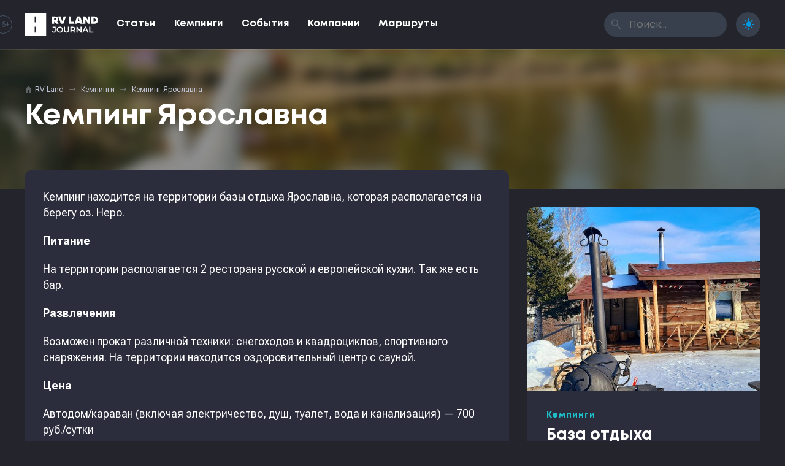

--- FILE ---
content_type: text/html; charset=UTF-8
request_url: https://rv-land.ru/campings/yaroslavna/
body_size: 10409
content:
<!DOCTYPE html>
<html lang="ru">
<head>
	<meta charset="utf-8" />
	<meta name="viewport" content="width=device-width, initial-scale=1" />
	<meta name="robots" content="index,follow" />
	<meta name="theme-color" content="#039ae4" />
	<meta name="yandex-verification" content="f8b2a8a76fa26526" />

	<title>Кемпинг Ярославна • RV Land</title>

	<meta name="description" content="Кемпинг на базе отдыха Ярославна в селе Львы, близ Ростова Великого. Архитектура выполнена в старорусском стиле, а живописное расположение близ озера Неро делает проживание здесь незабываемым." />
	<meta name="keywords" content="ярославна неро, база отдыха ярославна, кемпинг ростов, кемпинг ярославная, кемпинги ярославской области, кемпинги россии, yaroslavna camping, rostov camping, camping of russia" />

	<meta property="og:title" content="Кемпинг Ярославна • RV Land" />
	<meta property="og:description" content="Кемпинг на базе отдыха Ярославна в селе Львы, близ Ростова Великого. Архитектура выполнена в старорусском стиле, а живописное расположение близ озера Неро делает проживание здесь незабываемым." />
	<meta property="og:url" content="https://rv-land.ru/campings/yaroslavna/" />
	<meta property="og:image" content="https://rv-land.ru/static/files/share/2154.jpg?v=1760808980&v43" />
	<meta property="og:image:secure_url" content="https://rv-land.ru/static/files/share/2154.jpg?v=1760808980?v43" />
	<meta property="og:image:width" content="1200" />
	<meta property="og:image:height" content="630" />
	<meta property="og:type" content="website" />
	<meta property="og:locale" content="ru_RU" />
	<meta property="og:site_name" content="RV Land Journal" />
	<meta property="vk:image" content="https://rv-land.ru/static/files/share/2154.jpg?v=1760808980&v43" />

	<meta name="twitter:title" content="Кемпинг Ярославна • RV Land" />
	<meta name="twitter:description" content="Кемпинг на базе отдыха Ярославна в селе Львы, близ Ростова Великого. Архитектура выполнена в старорусском стиле, а живописное расположение близ озера Неро делает проживание здесь незабываемым." />
	<meta name="twitter:image" content="https://rv-land.ru/static/files/share/2154.jpg?v=1760808980&v43" />
	<meta name="twitter:site" content="@rvland_ru" />
	<meta name="twitter:creator" content="@rvland_ru" />
	<meta name="twitter:card" content="summary_large_image" />

	<link rel="icon" href="https://rv-land.ru/static/themes/rvlmag/graphics/favicons/64x64.png?v43" />
	<link rel="icon" sizes="192x192" href="https://rv-land.ru/static/themes/rvlmag/graphics/favicons/192x192.png?v43" />
	<link rel="apple-touch-icon" type="image/png" href="https://rv-land.ru/static/themes/rvlmag/graphics/favicons/142x142.png?v43" />

	<link rel="preconnect" href="https://fonts.googleapis.com" />
	<link rel="preconnect" href="https://fonts.gstatic.com" crossorigin />
	<link rel="stylesheet" href="https://fonts.googleapis.com/css2?family=Roboto+Flex:opsz,wght@8..144,400;8..144,700&display=swap&family=Material+Symbols+Rounded:opsz,wght,FILL,GRAD@48,700,1,0" />
	<link rel="stylesheet" type="text/css" media="all" href="https://rv-land.ru/static/themes/rvlmag/styles/load.php?v43" />

	<script type="text/javascript" src="https://rv-land.ru/static/themes/rvlmag/scripts/load.php?v43"></script>
	<script data-host="https://pulse.rgb-media.ru" data-dnt="false" src="https://pulse.rgb-media.ru/js/script.js" id="ZwSg9rf6GA" async defer></script>
</head>
<body class="night">

<div id="loader">
	<div></div>
</div>

<div id="menu">
	<div class="progress"><div></div></div>

	<div class="menu shdw_1">
		<div class="inner">
			<a href="/" class="logo">
				<?xml version="1.0" encoding="utf-8"?>
<svg version="1.1" xmlns="http://www.w3.org/2000/svg" xmlns:xlink="http://www.w3.org/1999/xlink" x="0px" y="0px"
	 viewBox="0 0 170 50" style="enable-background:new 0 0 170 50;" xml:space="preserve">
<g>
	<path d="M64.8,32.1h4.7V39c0,1.6-0.7,2.5-2.1,2.5c-1,0-1.9-0.5-2.7-1.5l-1.4,1.7c0.5,0.6,1,1.1,1.8,1.4
		c0.7,0.3,1.5,0.5,2.4,0.5c1.5,0,2.6-0.4,3.4-1.2c0.8-0.8,1.1-2,1.1-3.5V30h-7.2V32.1z"/>
	<path d="M85.3,30.7c-1.1-0.6-2.3-0.9-3.7-0.9c-1.4,0-2.6,0.3-3.7,0.9c-1.1,0.6-2,1.4-2.6,2.5c-0.6,1-0.9,2.2-0.9,3.5
		c0,1.3,0.3,2.5,0.9,3.5c0.6,1,1.5,1.9,2.6,2.5c1.1,0.6,2.3,0.9,3.7,0.9c1.4,0,2.6-0.3,3.7-0.9c1.1-0.6,2-1.4,2.6-2.4
		c0.6-1,0.9-2.2,0.9-3.5c0-1.3-0.3-2.5-0.9-3.5C87.3,32.1,86.4,31.3,85.3,30.7z M85.7,39.1c-0.4,0.7-1,1.3-1.7,1.7
		c-0.7,0.4-1.5,0.6-2.4,0.6c-0.9,0-1.7-0.2-2.4-0.6c-0.7-0.4-1.3-1-1.7-1.7c-0.4-0.7-0.6-1.5-0.6-2.4c0-0.9,0.2-1.7,0.6-2.4
		c0.4-0.7,1-1.3,1.7-1.7c0.7-0.4,1.5-0.6,2.4-0.6c0.9,0,1.7,0.2,2.4,0.6c0.7,0.4,1.3,1,1.7,1.7c0.4,0.7,0.6,1.5,0.6,2.4
		C86.3,37.5,86.1,38.3,85.7,39.1z"/>
	<path d="M100.4,37.4c0,2.6-1.1,3.9-3.4,3.9c-2.3,0-3.4-1.3-3.4-3.9V30h-2.5v7.5c0,1.9,0.5,3.4,1.5,4.4
		c1,1,2.5,1.6,4.3,1.6c1.8,0,3.3-0.5,4.3-1.6c1-1,1.5-2.5,1.5-4.4V30h-2.4V37.4z"/>
	<path d="M116.5,37.3c0.5-0.7,0.7-1.6,0.7-2.6c0-1-0.2-1.8-0.7-2.5c-0.5-0.7-1.1-1.3-2-1.6c-0.9-0.4-1.9-0.6-3-0.6h-5.5
		v13.3h2.5v-3.9h3c0.2,0,0.4,0,0.5,0l2.7,3.9h2.7l-3.1-4.4C115.4,38.6,116.1,38,116.5,37.3z M111.5,37.4h-2.9v-5.3h2.9
		c1.1,0,1.9,0.2,2.5,0.7c0.6,0.5,0.8,1.1,0.8,2c0,0.9-0.3,1.5-0.8,2C113.4,37.2,112.6,37.4,111.5,37.4z"/>
	<polygon points="129.3,39 121.9,30 119.9,30 119.9,43.3 122.4,43.3 122.4,34.3 129.7,43.3 131.8,43.3 131.8,30 
		129.3,30 	"/>
	<path d="M139.4,30l-6,13.3h2.6l1.3-3.1h6.7l1.3,3.1h2.6l-6-13.3H139.4z M138.1,38.3l2.5-5.8l2.5,5.8H138.1z"/>
	<polygon points="152,30 149.5,30 149.5,43.3 158.9,43.3 158.9,41.2 152,41.2 	"/>
	<path d="M161.7,6.7C161.7,6.7,161.7,6.7,161.7,6.7l-7.4,0v4.7v7.2v4.7h7.4c4.6,0,8.3-3.7,8.3-8.3
		C170,10.4,166.3,6.7,161.7,6.7z M160.9,19h-1.5v-0.3v-7.3V11h1.5c2.2,0,4,1.8,4,4C164.9,17.2,163.1,19,160.9,19z"/>
	<path d="M78.6,22.7l-3.3-4.5c1.7-1,2.7-2.7,2.7-5.2c0-4-2.7-6.3-7.5-6.3h-7.1v16.6h5.1v-4.2h1.6l3,4.2h5.4V22.7z
		 M70.9,15h-2.4v-4.1h2.1c1.5,0,2.4,0.7,2.4,2C73,14.3,72.3,15,70.9,15z"/>
	<path d="M90.4,6.6L87.3,16c-0.2,0.6-0.4,1.2-0.5,1.8c-0.2-0.6-0.3-1.3-0.5-1.8l-2.9-9.4h-5.7l6.2,16.6h5.8l6.2-16.6
		H90.4z"/>
	<polygon points="114.7,18.6 107.6,18.6 107.6,6.6 102.5,6.6 102.5,23.2 114.7,23.2 	"/>
	<path d="M121.8,20.7h6.5l0.8,2.5h5.4l-6-16.6h-6.9l-6,16.6h5.4L121.8,20.7z M124.5,12.5c0.2-0.7,0.4-1.2,0.5-1.7
		c0.1,0.5,0.3,1.1,0.5,1.7l1.3,4h-3.6L124.5,12.5z"/>
	<polygon points="140.8,14.8 147,23.2 151.6,23.2 151.6,6.6 146.5,6.6 146.5,15 140.3,6.6 135.7,6.6 135.7,23.2 
		140.8,23.2 	"/>
	<path d="M0,50h50.1V0H0V50z M23.4,6.6h3.3V20h-3.3V6.6z M23.4,30h3.3v13.4h-3.3V30z"/>
</g>
</svg>
			</a>

			<a href="javascript:;" class="button burger txt_ac hide_s hide_m hide_l">
				<i class="material-symbols-rounded">menu</i>
				<i class="material-symbols-rounded">close</i>
			</a>

			<ul class="nav txt_rvl_bld">
				
					<li>
						<a href="https://rv-land.ru/topic/magazine/">Статьи</a>
					</li>

				
					<li>
						<a href="https://rv-land.ru/topic/campings/">Кемпинги</a>
					</li>

				
					<li>
						<a href="https://rv-land.ru/topic/events/">События</a>
					</li>

				
					<li>
						<a href="https://rv-land.ru/topic/companies/">Компании</a>
					</li>

				
					<li>
						<a href="https://rv-land.ru/topic/routes/">Маршруты</a>
					</li>

							</ul>

			<form class="search wait_form hide_xxs" method="get" action="/">
				<input type="text" maxlength="100" name="s" class="anm_150 txt_rvl" placeholder="Поиск..." />
				<button type="submit"><i class="material-symbols-rounded">search</i></button>
			</form>

			<a href="javascript:;" class="button theme active">
				<i class="material-symbols-rounded">dark_mode</i>
				<i class="material-symbols-rounded">light_mode</i>
			</a>

			<span class="age txt_ac">16+</span>
		</div>
	</div>
</div>

<div id="content" class="post_single">
	<div class="cover poster">
		<div class="container">
			<div class="row">
				<div class="col_xxs_12 col_xs_12 col_s_12 col_m_12 col_l_12">
					
<div class="breadcrumbs hide_xxs hide_xs hide_s hide_m">
	<i class="material-symbols-rounded">home</i>

	<div typeof="BreadcrumbList" vocab="https://schema.org/" xmlns:v="http://rdf.data-vocabulary.org/#">
		<!-- Breadcrumb NavXT 7.5.0 -->
<span property="itemListElement" typeof="ListItem"><a property="item" typeof="WebPage" title="Перейти к RV Land." href="https://rv-land.ru" class="home" ><span property="name">RV Land</span></a><meta property="position" content="1"></span> <em class="material-symbols-rounded"></em> <span property="itemListElement" typeof="ListItem"><a property="item" typeof="WebPage" title="Go to the Кемпинги Рубрика archives." href="https://rv-land.ru/topic/campings/" class="taxonomy category" ><span property="name">Кемпинги</span></a><meta property="position" content="2"></span> <em class="material-symbols-rounded"></em> <span property="itemListElement" typeof="ListItem"><span property="name" class="post post-post current-item">Кемпинг Ярославна</span><meta property="url" content="https://rv-land.ru/campings/yaroslavna/"><meta property="position" content="3"></span>	</div>
</div>				</div>

				<div class="col_xxs_12 col_xs_8 col_s_8 col_m_8 col_l_8">
					<h1 class="txt_rvl_bld txt_48_56">Кемпинг Ярославна</h1>
				</div>
			</div>
		</div>

		<div class="bg img_cover" style="background-image: url('https://rvland.ru/wp-content/uploads/2016/05/rvland_yaroslavna_13.jpg');"></div>
	</div>

	<div class="container">
		<div class="row">
			<div class="col_xxs_12 col_xs_12 col_s_8 col_m_8 col_l_8">
				<div class="content rds_10 mb_30">
					<div class="format">
						
						
							<p>Кемпинг находится на территории базы отдыха Ярославна, которая располагается на берегу оз. Неро.</p>
<p><strong>Питание</strong></p>
<p>На территории располагается 2 ресторана русской и европейской кухни. Так же есть бар.</p>
<p><strong>Развлечения</strong></p>
<p>Возможен прокат различной техники: снегоходов и квадроциклов, спортивного снаряжения. На территории находится оздоровительный центр с сауной.</p>
<p><strong>Цена</strong></p>
<p>Автодом/караван (включая электричество, душ, туалет, вода и канализация) &#8212; 700 руб./сутки</p>

											</div>

					
						<div class="related">
							<div class="look_at_me txt_ac">
								Интересное
							</div>

							
								<a href="https://rvland.ru/banners/uty3eg1izk9mbjjywjq0ywe1aithdz09/" class="item mt_15" target="_blank">
									<div class="img img_cover" style="background-image: url('https://rvland.ru/wp-content/uploads/2025/12/rvland-1766183820.jpg');"></div>

									<div class="meta txt_16_22">
										<p>
											<strong class="txt_rvl_bld anm_300">Прицеп-трансформер</strong>
											<span>Уникальные решения, всё продуманно до мелочей. В наличии в Москве.</span>
										</p>
									</div>
								</a>

							
								<a href="https://rvland.ru/banners/sglmqwnwcvbrmkf1dkn3t3hhamztdz09/" class="item mt_15" target="_blank">
									<div class="img img_cover" style="background-image: url('https://rvland.ru/wp-content/uploads/2025/12/rvland-1765087899.jpg');"></div>

									<div class="meta txt_16_22">
										<p>
											<strong class="txt_rvl_bld anm_300">Проголосуй за любимый кемпинг</strong>
											<span>Поддержите места, где вам действительно понравилось. Оставьте отзыв и помогите определить победителей премии RV Land Camping Awards 2025. Ваш голос решает.</span>
										</p>
									</div>
								</a>

							
								<a href="https://rvland.ru/banners/odfzcnjzrdvqvhjin0lgrli0wm1dqt09/" class="item mt_15" target="_blank">
									<div class="img img_cover" style="background-image: url('https://rvland.ru/wp-content/uploads/2025/12/rvland-1764807055.jpg');"></div>

									<div class="meta txt_16_22">
										<p>
											<strong class="txt_rvl_bld anm_300">Караван за 430 000 ₽</strong>
											<span>Полноростовой, всесезонный, доступный. Модель Рысь 3000 от Автокемпер Пром.</span>
										</p>
									</div>
								</a>

							
								<a href="https://rvland.ru/banners/nedkk3mvwudvue5cveg4q1bfngzsqt09/" class="item mt_15" target="_blank">
									<div class="img img_cover" style="background-image: url('https://rvland.ru/wp-content/uploads/2025/09/rvland-1758285704.jpg');"></div>

									<div class="meta txt_16_22">
										<p>
											<strong class="txt_rvl_bld anm_300">Встраиваемый генератор</strong>
											<span>Топливные генераторы для автономной эксплуатации вашего автодома</span>
										</p>
									</div>
								</a>

							
								<a href="https://rvland.ru/banners/a3vfederrve5ykwrs3biswvdytbjut09/" class="item mt_15" target="_blank">
									<div class="img img_cover" style="background-image: url('https://rvland.ru/wp-content/uploads/2025/09/rvland-1756905408.jpg');"></div>

									<div class="meta txt_16_22">
										<p>
											<strong class="txt_rvl_bld anm_300">Cinderella Travel</strong>
											<span>Туалет, сжигающий ваши отходы</span>
										</p>
									</div>
								</a>

							
								<a href="https://rvland.ru/banners/cvm4ovf1qxnqulvtv2owzjhqew9rzz09/" class="item mt_15" target="_blank">
									<div class="img img_cover" style="background-image: url('https://rvland.ru/wp-content/uploads/2025/08/rvland-1754048868.jpg');"></div>

									<div class="meta txt_16_22">
										<p>
											<strong class="txt_rvl_bld anm_300">Караванинг.рф</strong>
											<span>Единственный периодический журнал про путешествия с домом на колесах в России.</span>
										</p>
									</div>
								</a>

							
								<a href="https://rvland.ru/banners/vktvcmjmdm9zz1pyqwd6snrjkzbcdz09/" class="item mt_15" target="_blank">
									<div class="img img_cover" style="background-image: url('https://rvland.ru/wp-content/uploads/2025/07/rvland-1752623351.jpg');"></div>

									<div class="meta txt_16_22">
										<p>
											<strong class="txt_rvl_bld anm_300">Крышная маркиза Fiamma</strong>
											<span>Маркиза на крышу Mercedes-Sprinter с электроприводом и адаптером. В наличии. </span>
										</p>
									</div>
								</a>

							
								<a href="https://rvland.ru/banners/bxe1dexalzdrsfv1bgzotdrmnklzqt09/" class="item mt_15" target="_blank">
									<div class="img img_cover" style="background-image: url('https://rvland.ru/wp-content/uploads/2025/06/rvland-1750729140.jpg');"></div>

									<div class="meta txt_16_22">
										<p>
											<strong class="txt_rvl_bld anm_300">Знаки навигации для кемпингов</strong>
											<span>Готовые знаки для кемпингов — стильные, читаемые, понятные и по стандарту. Закажите сейчас с доставкой.</span>
										</p>
									</div>
								</a>

							
								<a href="https://rvland.ru/banners/m01paefndus3ztvmyvhodvraouvzqt09/" class="item mt_15" target="_blank">
									<div class="img img_cover" style="background-image: url('https://rvland.ru/wp-content/uploads/2024/09/rvland-1725243578.jpg');"></div>

									<div class="meta txt_16_22">
										<p>
											<strong class="txt_rvl_bld anm_300">Рамки. Производство. От 1 шт.</strong>
											<span>Для люков и дверей в доме на колесах. Сделаем чётко по вашим размерам и доставим, куда скажете.</span>
										</p>
									</div>
								</a>

							
								<a href="https://rvland.ru/banners/dkturdzwm0jfwelnymxttu52zjhiqt09/" class="item mt_15" target="_blank">
									<div class="img img_cover" style="background-image: url('https://rvland.ru/wp-content/uploads/2024/04/rvland-1712671178.jpg');"></div>

									<div class="meta txt_16_22">
										<p>
											<strong class="txt_rvl_bld anm_300">Складная крыша</strong>
											<span>Подъемная крыша и дополнительное спальное место для минивэнов VW T6 и Mercedes Viano</span>
										</p>
									</div>
								</a>

							
								<a href="https://rvland.ru/banners/q2txk2xsnxrxr0lmzdjiderzmu1hzz09/" class="item mt_15" target="_blank">
									<div class="img img_cover" style="background-image: url('https://rvland.ru/wp-content/uploads/2024/02/rvland-1709118573.jpg');"></div>

									<div class="meta txt_16_22">
										<p>
											<strong class="txt_rvl_bld anm_300">Добровольная классификация кемпингов</strong>
											<span>Делает ваш проект более понятным и открытым для потребителей и способствует повышению доверия гостей кемпинга</span>
										</p>
									</div>
								</a>

							
								<a href="https://rvland.ru/banners/whvcudm0dy9gc1hjwjgxu0zlvth3zz09/" class="item mt_15" target="_blank">
									<div class="img img_cover" style="background-image: url('https://rvland.ru/wp-content/uploads/2023/11/retrailer-gok-caramatic-switch-two.jpg');"></div>

									<div class="meta txt_16_22">
										<p>
											<strong class="txt_rvl_bld anm_300">Надежное газовое оборудование</strong>
											<span>Truma, Carver, GOK, Gaslow для вашего дома на колесах</span>
										</p>
									</div>
								</a>

							
								<a href="https://rvland.ru/banners/b09hqk1gbmhwogcrbvzvuhuyn3lrzz09/" class="item mt_15" target="_blank">
									<div class="img img_cover" style="background-image: url('https://retrailer.ru/wp-content/uploads/2020/04/retrailer-dometic-ace-air-400-04-1200x1200.jpg');"></div>

									<div class="meta txt_16_22">
										<p>
											<strong class="txt_rvl_bld anm_300">Палатки для каравана и автодома</strong>
											<span>Универсальные надувные палатки на пневмокаркасе. Быстрый монтаж, различные размеры, надежная конструкция. В наличии с доставкой по всей России.</span>
										</p>
									</div>
								</a>

							
								<a href="https://rvland.ru/banners/emc5teddynlicvf6lzfonndkv25dzz09/" class="item mt_15" target="_blank">
									<div class="img img_cover" style="background-image: url('https://retrailer.ru/wp-content/uploads/2022/04/retrailer-campasist-air-pro-new-06.jpg');"></div>

									<div class="meta txt_16_22">
										<p>
											<strong class="txt_rvl_bld anm_300">Маркиза для каравана</strong>
											<span>Универсальная маркиза на пневмокаркасе для каравана или автодома. Различные размеры. Стенки по периметру. В наличии. </span>
										</p>
									</div>
								</a>

													</div>

									</div>

				
					<div class="infoblock rds_10 mb_30">
						<div class="rating">
							<iframe src="https://rvland.ru/tools/badge/?id=243&size=150x50&style=bright" width="150" height="50" frameborder="0" loading="lazy"></iframe>

							<p>
								Посмотреть <a href="https://rvland.ru/campings/yaroslavna/?referer=rvlj#reviews" class="link_undrl">отзывы с оценками</a> гостей и клиентов можно на RV Land
							</p>
						</div>
					</div>

				
					<div class="infoblock rds_10 mb_30">
						
						<h2 class="txt_20_26 txt_rvl_bld">Подробная информация об объекте</h2>

						<ul class="options">
							
								<li>
									<strong>
										Тип места <i class="material-symbols-rounded ttp_tp" title="Кемпинг &mdash; оборудованная площадка для автодомов и караванов со всеми необходимыми коммуникациями&lt;br /&gt;&lt;br /&gt;Стоянка &mdash; частично оборудованная площадка для автодомов и караванов&lt;br /&gt;&lt;br /&gt;Дикое место &mdash; для любителей отдыха вдали от цивилизации и удобств&lt;br /&gt;&lt;br /&gt;Ферма &mdash; Частное хозяйство, готовое принять и разместить караванеров">help</i>
									</strong>

									<div>
										
											<span><i class="material-symbols-rounded">done</i> Кемпинг</span>

																			</div>
								</li>

							
								<li>
									<strong>
										Расположение <i class="material-symbols-rounded ttp_tp" title="Где расположено место">help</i>
									</strong>

									<div>
										
											<span><i class="material-symbols-rounded">done</i> На природе</span>

																			</div>
								</li>

							
								<li>
									<strong>
										Коммуникации <i class="material-symbols-rounded ttp_tp" title="Возможность подключения или использования различных внешних коммуникаций">help</i>
									</strong>

									<div>
										
											
												<span><i class="material-symbols-rounded">done</i> Вода</span>

											
												<span><i class="material-symbols-rounded">done</i> Электричество</span>

											
												<span><i class="material-symbols-rounded">done</i> Интернет</span>

											
												<span><i class="material-symbols-rounded">done</i> Слив отходов</span>

											
																			</div>
								</li>

							
								<li>
									<strong>
										Сезонность <i class="material-symbols-rounded ttp_tp" title="Сезоны, в которые место доступно для поездки">help</i>
									</strong>

									<div>
										
											<span><i class="material-symbols-rounded">done</i> Всесезонный</span>

																			</div>
								</li>

							
								<li>
									<strong>
										Проживание <i class="material-symbols-rounded ttp_tp" title="Возможные варианты проживания">help</i>
									</strong>

									<div>
										
											
												<span><i class="material-symbols-rounded">done</i> Караван / автодом</span>

											
												<span><i class="material-symbols-rounded">done</i> Апартаменты</span>

											
												<span><i class="material-symbols-rounded">done</i> Гостевой домик</span>

											
																			</div>
								</li>

							
								<li>
									<strong>
										Санитария <i class="material-symbols-rounded ttp_tp" title="Санитарные условия">help</i>
									</strong>

									<div>
										
											
												<span><i class="material-symbols-rounded">done</i> Душ</span>

											
												<span><i class="material-symbols-rounded">done</i> Туалет</span>

											
												<span><i class="material-symbols-rounded">done</i> Кухня</span>

											
												<span><i class="material-symbols-rounded">done</i> Прачечная</span>

											
																			</div>
								</li>

							
								<li>
									<strong>
										Питание <i class="material-symbols-rounded ttp_tp" title="Организация питания">help</i>
									</strong>

									<div>
										
											
												<span><i class="material-symbols-rounded">done</i> Кафе</span>

											
												<span><i class="material-symbols-rounded">done</i> Ресторан</span>

											
																			</div>
								</li>

							
								<li>
									<strong>
										Водоём <i class="material-symbols-rounded ttp_tp" title="Наличие водоёма вблизи места для кемпинга">help</i>
									</strong>

									<div>
										
											
												<span><i class="material-symbols-rounded">done</i> Озеро</span>

											
																			</div>
								</li>

							
								<li>
									<strong>
										Стоимость <i class="material-symbols-rounded ttp_tp" title="Индекс стоимости различных услуг">help</i>
									</strong>

									<div>
										
											<span><i class="material-symbols-rounded">done</i> Демократично</span>

																			</div>
								</li>

							
								<li>
									<strong>
										Оплата картами <i class="material-symbols-rounded ttp_tp" title="Возможность оплаты услуг банковскими картами">help</i>
									</strong>

									<div>
										
											<span><i class="material-symbols-rounded">done</i> Можно</span>

																			</div>
								</li>

							
								<li>
									<strong>
										Английский <i class="material-symbols-rounded ttp_tp" title="Владеет ли персонал английским языком">help</i>
									</strong>

									<div>
										
											<span><i class="material-symbols-rounded">done</i> Да</span>

																			</div>
								</li>

							
								<li>
									<strong>
										Отдых и развлечения <i class="material-symbols-rounded ttp_tp" title="Доступные развлечения на территории и поблизости">help</i>
									</strong>

									<div>
										
											
												<span><i class="material-symbols-rounded">done</i> Прокат техники</span>

											
												<span><i class="material-symbols-rounded">done</i> Прокат спортинвентаря</span>

											
												<span><i class="material-symbols-rounded">done</i> Экскурсии</span>

											
												<span><i class="material-symbols-rounded">done</i> Охота</span>

											
												<span><i class="material-symbols-rounded">done</i> Рыбалка</span>

											
												<span><i class="material-symbols-rounded">done</i> Активный отдых</span>

											
												<span><i class="material-symbols-rounded">done</i> Бар / клуб</span>

											
												<span><i class="material-symbols-rounded">done</i> Баня / сауна</span>

											
																			</div>
								</li>

													</ul>

						<div class="note">
							Если вы собираетесь посетить "Кемпинг Ярославна" с домом на колесах, пожалуйста, уточняйте перечень услуг, стоимость пребывания и прочие условия на официальном сайте объекта. Редакция <nobr>RV Land Journal</nobr> не связана с владельцами этого объекта и не может гарантировать актуальность информации о нем.
						</div>
					</div>

				
					<div class="infoblock rds_10 mb_30">
												
						<h2 class="txt_20_26 txt_rvl_bld">Контактная информация</h2>

						<ul class="options">
							
								<li>
									<strong>Телефон</strong>

									<div>
										
											
												<span>
													<a href="tel:+7 (800) 250-59-77+7 (48536) 6-70-02" class="link_undrl" target="_blank" rel="nofollow">+7 (800) 250-59-77+7 (48536) 6-70-02</a>
												</span>

											
																			</div>
								</li>

							
							<li>
								<strong>Сайт</strong>

								<div>
									<span>
										<a href="https://rvland.ru/campings/yaroslavna/?referer=rvlj" class="link_undrl" target="_blank">Перейти</a>
									</span>
								</div>
							</li>

							<li>
								<strong>Как добраться</strong>

								<div>
									<span>
										<a href="https://www.google.com/maps/place/57.1489448,39.3476821" rel="nofollow" class="link_undrl" target="_blank">Карты Google</a>
									</span>

									<span>
										<a href="https://maps.yandex.ru/?text=57.1489448,39.3476821" rel="nofollow" class="link_undrl" target="_blank">Яндекс.Карты</a>
									</span>
								</div>
							</li>
						</ul>
					</div>

				
				<div class="share rds_10 mb_30">
					<h4 class="txt_rvl_bld txt_20_26">Поделиться этой страницей</h4>

					<!-- ShareThis BEGIN -->
					<div class="sharethis-inline-share-buttons"></div>
					<!-- ShareThis END -->	

					<img src="https://rv-land.ru/static/files/share/2154.jpg?v=1760808980" alt="Кемпинг Ярославна" width="1200" height="630" loading="lazy" class="preview" />

									</div>

				<div class="source rds_10 mb_30">
					
						Кемпинг на базе отдыха Ярославна в селе Львы, близ Ростова Великого. Архитектура выполнена в старорусском стиле, а живописное расположение близ озера Неро делает проживание здесь незабываемым. 

					
						Ссылка на оригинальную публикацию — <a href="https://rvland.ru/campings/yaroslavna/?referer=rvlj" class="link_undrl">Кемпинг Ярославна на RV Land</a>. 

					
					Товарные знаки и фиремнные наименования, использованные в публикации, могут принадлежать третьим сторонам и быть защищены авторским правом. При перепечатке или цитировании материала, пожалуйста, укажите активную ссылку на источник или оригинальную публикацию. Материал опубликован в журнале <nobr>RV Land Journal</nobr> в рубрике <a href="https://rv-land.ru/topic/campings/" class="link_undrl">кемпинги</a>.
				</div>
			</div>

			<div class="col_xxs_12 col_xs_12 col_s_4 col_m_4 col_l_4">
				<div class="sidebar hide_xs hide_xxs">
					<div class="sticky">
						
						
<a href="https://rv-land.ru/campings/lukomore-2/" class="item_post_vertical shdw_2 rds_10 mb_30">
	<div class="img">
		<div class="img_cover anm_300" style="background-image: url('https://rvland.ru/wp-content/uploads/2021/08/rvland-baza-otdyha-lukomore-12.jpg');"></div>
	</div>

	<div class="meta anm_150">
		<span class="post_topic post_topic_3 txt_rvl">Кемпинги</span>

		<div class="clear"></div>

		<h2 class="txt_rvl_bld txt_26_32 link_str">База отдыха &#171;Лукоморье&#187;</h2>
	</div>
</a>

					</div>
				</div>
			</div>
		</div>
	</div>
</div>


<div class="group_posts group_campings">
	<div class="container">
		<div class="row">
			<div class="col_xxs_12 col_xs_8 col_s_6 col_m_6 col_l_6">
				<h3 class="txt_rvl_bld txt_36_42 mb_30 txt_xxs_ac"><p>Путеводитель по лучшим кемпингам для домов на колесах в России</p>
</h3>
			</div>
		</div>

		<div class="row">
			
			<div class="col_xxs_12 col_xs_12 col_s_6 col_m_6 col_l_7">
				<div class="item_1">
					
<a href="https://rv-land.ru/campings/tengeri/" class="item_post_poster rds_10 mb_30">
	<div class="meta">
		<span class="post_topic post_topic_3 txt_rvl">Кемпинги</span>

		<div class="clear"></div>

		<h2 class="txt_rvl_bld txt_26_32 link_str">Кемпинг Тэнгэри</h2>
	</div>

	<div class="img_cover anm_300" style="background-image: url('https://rvland.ru/wp-content/uploads/2025/11/rvland-1764256859.jpg');"></div>
</a>

				</div>
			</div>

			<div class="col_xxs_12 col_xs_12 col_s_6 col_m_6 col_l_5">
				<div class="item_2">
					
<a href="https://rv-land.ru/campings/yamskoy/" class="item_post_poster rds_10 mb_30">
	<div class="meta">
		<span class="post_topic post_topic_3 txt_rvl">Кемпинги</span>

		<div class="clear"></div>

		<h2 class="txt_rvl_bld txt_26_32 link_str">Глэмпинг &#171;Тверской-Ямской&#187;</h2>
	</div>

	<div class="img_cover anm_300" style="background-image: url('https://rvland.ru/wp-content/uploads/2025/10/rvland-1761774419-1.jpg');"></div>
</a>

				</div>

				<div class="item_3">
					
<a href="https://rv-land.ru/campings/transsib-comfort/" class="item_post_poster rds_10 mb_30">
	<div class="meta">
		<span class="post_topic post_topic_3 txt_rvl">Кемпинги</span>

		<div class="clear"></div>

		<h2 class="txt_rvl_bld txt_26_32 link_str">Стоянка Транссиб-Комфорт</h2>
	</div>

	<div class="img_cover anm_300" style="background-image: url('https://rvland.ru/wp-content/uploads/2025/12/rvland-1764962138.jpg');"></div>
</a>

				</div>
			</div>

			<div class="col_xxs_12 col_xs_12 col_s_12 col_m_12 col_l_12 txt_ar">
				<a href="/topic/campings/" class="bttn bttn_50">Все кемпинги &nbsp; <i class="material-symbols-rounded">trending_flat</i></a>
			</div>
		</div>
	</div>
</div>

<div class="group_posts group_routes">
	<div class="container">
		<div class="row">
			<div class="col_xxs_12 col_xs_8 col_s_6 col_m_6 col_l_6">
				<h3 class="txt_rvl_bld txt_36_42 mb_30 txt_xxs_ac"><p>Готовые маршруты для путешествий с домом на колесах по России</p>
</h3>
			</div>
		</div>

		<div class="row">
			
				<div class="col_xxs_12 col_xs_6 col_s_6 col_m_4 col_l_4 ">
					
<a href="https://rv-land.ru/routes/romanov-severodvinsk-avtoturisticheskii-marshrut-po-russkomu-severu/" class="item_post_stack mb_30">
	<div class="img rds_10">
		<div class="img_cover anm_300" style="background-image: url('https://rvland.ru/wp-content/uploads/2025/09/rvland-1758023071-1.jpg');"></div>
	</div>

	<div class="meta rds_10 shdw_1">
		<span class="post_topic post_topic_7 txt_rvl">Маршруты</span>

		<div class="clear"></div>

		<h2 class="txt_rvl_bld txt_20_26 link_str">«Романов-Северодвинск» Автотуристический маршрут по Русскому Северу</h2>
	</div>
</a>

				</div>

			
				<div class="col_xxs_12 col_xs_6 col_s_6 col_m_4 col_l_4 ">
					
<a href="https://rv-land.ru/routes/knyaz-aleksandr-nevskii/" class="item_post_stack mb_30">
	<div class="img rds_10">
		<div class="img_cover anm_300" style="background-image: url('https://rvland.ru/wp-content/uploads/2022/11/rvland-knyaz-aleksandr-nevskii-3.jpg');"></div>
	</div>

	<div class="meta rds_10 shdw_1">
		<span class="post_topic post_topic_7 txt_rvl">Маршруты</span>

		<div class="clear"></div>

		<h2 class="txt_rvl_bld txt_20_26 link_str">«Князь Александр Невский». Автомобильный туристический маршрут</h2>
	</div>
</a>

				</div>

			
				<div class="col_xxs_12 col_xs_6 col_s_6 col_m_4 col_l_4 ">
					
<a href="https://rv-land.ru/routes/yaroslaviya/" class="item_post_stack mb_30">
	<div class="img rds_10">
		<div class="img_cover anm_300" style="background-image: url('https://rvland.ru/wp-content/uploads/2022/03/rvland-yaroslaviya-2.jpg');"></div>
	</div>

	<div class="meta rds_10 shdw_1">
		<span class="post_topic post_topic_7 txt_rvl">Маршруты</span>

		<div class="clear"></div>

		<h2 class="txt_rvl_bld txt_20_26 link_str">Ярославия. С автодомом по Ярославской области</h2>
	</div>
</a>

				</div>

			
				<div class="col_xxs_12 col_xs_6 col_s_6 col_m_4 col_l_4 hide_m hide_l">
					
<a href="https://rv-land.ru/routes/altai-route/" class="item_post_stack mb_30">
	<div class="img rds_10">
		<div class="img_cover anm_300" style="background-image: url('https://rvland.ru/wp-content/uploads/2021/12/rvland-marshrut-na-altai-za-zdorovem-19.jpg');"></div>
	</div>

	<div class="meta rds_10 shdw_1">
		<span class="post_topic post_topic_7 txt_rvl">Маршруты</span>

		<div class="clear"></div>

		<h2 class="txt_rvl_bld txt_20_26 link_str">На Алтай за здоровьем. Маршрут по Алтайскому краю</h2>
	</div>
</a>

				</div>

			
			<div class="col_xxs_12 col_xs_12 col_s_12 col_m_12 col_l_12 txt_ar">
				<a href="/topic/routes/" class="bttn bttn_50">Все маршруты &nbsp; <i class="material-symbols-rounded">trending_flat</i></a>
			</div>
		</div>
	</div>
</div>

<div class="group_posts group_companies">
	<div class="container">
		<div class="row">
			<div class="col_xxs_12 col_xs_8 col_s_6 col_m_6 col_l_6">
				<h3 class="txt_rvl_bld txt_36_42 mb_30 txt_xxs_ac"><p>Товары, услуги и сервисы для автотуризма и путешествий</p>
</h3>
			</div>
		</div>

		<div class="row">
			
				<div class="col_xxs_12 col_xs_6 col_s_6 col_m_6 col_l_6">
					
<a href="https://rv-land.ru/companies/t-rex-campers/" class="item_post_horizontal shdw_2 rds_10 mb_30">
	<div class="img">
		<div class="img_contain anm_300" style="background-image: url('https://rv-land.ru/static/themes/rvlmag/graphics/empty/0094.jpg');"></div>
	</div>

	<div class="meta txt_s_ac txt_xs_ac txt_xxs_ac anm_150">
		<div>
							<span class="post_topic post_topic_4 txt_rvl">
					Компании				</span>
			
			<div class="clear"></div>

			<h2 class="txt_rvl_bld txt_20_26 link_str">ТиРекс Кемперс</h2>
		</div>
	</div>
</a>

				</div>

			
				<div class="col_xxs_12 col_xs_6 col_s_6 col_m_6 col_l_6">
					
<a href="https://rv-land.ru/companies/gleisko/" class="item_post_horizontal shdw_2 rds_10 mb_30">
	<div class="img">
		<div class="img_contain anm_300" style="background-image: url('https://rvland.ru/wp-content/uploads/2025/12/rvland-1766784335.jpg');"></div>
	</div>

	<div class="meta txt_s_ac txt_xs_ac txt_xxs_ac anm_150">
		<div>
							<span class="post_topic post_topic_4 txt_rvl">
					Компании				</span>
			
			<div class="clear"></div>

			<h2 class="txt_rvl_bld txt_20_26 link_str">Глейско</h2>
		</div>
	</div>
</a>

				</div>

			
				<div class="col_xxs_12 col_xs_6 col_s_6 col_m_6 col_l_6">
					
<a href="https://rv-land.ru/companies/camper-tank-polimer/" class="item_post_horizontal shdw_2 rds_10 mb_30">
	<div class="img">
		<div class="img_contain anm_300" style="background-image: url('https://rvland.ru/wp-content/uploads/2025/12/rvland-1766529913.jpg');"></div>
	</div>

	<div class="meta txt_s_ac txt_xs_ac txt_xxs_ac anm_150">
		<div>
							<span class="post_topic post_topic_4 txt_rvl">
					Компании				</span>
			
			<div class="clear"></div>

			<h2 class="txt_rvl_bld txt_20_26 link_str">Кемпер Бак Полимер</h2>
		</div>
	</div>
</a>

				</div>

			
				<div class="col_xxs_12 col_xs_6 col_s_6 col_m_6 col_l_6">
					
<a href="https://rv-land.ru/companies/camper-idea/" class="item_post_horizontal shdw_2 rds_10 mb_30">
	<div class="img">
		<div class="img_contain anm_300" style="background-image: url('https://rvland.ru/wp-content/uploads/2025/12/rvland-1766859324.jpg');"></div>
	</div>

	<div class="meta txt_s_ac txt_xs_ac txt_xxs_ac anm_150">
		<div>
							<span class="post_topic post_topic_4 txt_rvl">
					Компании				</span>
			
			<div class="clear"></div>

			<h2 class="txt_rvl_bld txt_20_26 link_str">Кемпер. Идея</h2>
		</div>
	</div>
</a>

				</div>

			
			<div class="col_xxs_12 col_xs_12 col_s_12 col_m_12 col_l_12 txt_ar">
				<a href="/topic/companies/" class="bttn bttn_50">Все компании &nbsp; <i class="material-symbols-rounded">trending_flat</i></a>
			</div>
		</div>
	</div>
</div>

<div id="footer">
	
		<div class="spotlight">
			<div class="container">
				<div class="row">
					
						<div class="col_xxs_12 col_xs_8 col_s_6 col_m_3 col_l_3">
							<a href="https://rvland.ru/banners/q2txk2xsnxrxr0lmzdjiderzmu1hzz09/" class="item mt_15" target="_blank">
								<div class="img">
									<span>&#9733;</span>
									<div class="img_cover anm_300" style="background-image: url('https://rvland.ru/wp-content/uploads/2024/02/rvland-1709118573.jpg');"></div>
								</div>

								<div class="meta txt_16_22">
									<strong class="txt_rvl_bld">Добровольная классификация кемпингов</strong>
									<p>Делает ваш проект более понятным и открытым для потребителей и способствует повышению доверия гостей кемпинга</p>
								</div>
							</a>
						</div>

					
						<div class="col_xxs_12 col_xs_8 col_s_6 col_m_3 col_l_3">
							<a href="https://rvland.ru/banners/b09hqk1gbmhwogcrbvzvuhuyn3lrzz09/" class="item mt_15" target="_blank">
								<div class="img">
									<span>&#9733;</span>
									<div class="img_cover anm_300" style="background-image: url('https://retrailer.ru/wp-content/uploads/2020/04/retrailer-dometic-ace-air-400-04-1200x1200.jpg');"></div>
								</div>

								<div class="meta txt_16_22">
									<strong class="txt_rvl_bld">Палатки для каравана и автодома</strong>
									<p>Универсальные надувные палатки на пневмокаркасе. Быстрый монтаж, различные размеры, надежная конструкция. В наличии с доставкой по всей России.</p>
								</div>
							</a>
						</div>

					
						<div class="col_xxs_12 col_xs_8 col_s_6 col_m_3 col_l_3">
							<a href="https://rvland.ru/banners/m01paefndus3ztvmyvhodvraouvzqt09/" class="item mt_15" target="_blank">
								<div class="img">
									<span>&#9733;</span>
									<div class="img_cover anm_300" style="background-image: url('https://rvland.ru/wp-content/uploads/2024/09/rvland-1725243578.jpg');"></div>
								</div>

								<div class="meta txt_16_22">
									<strong class="txt_rvl_bld">Рамки. Производство. От 1 шт.</strong>
									<p>Для люков и дверей в доме на колесах. Сделаем чётко по вашим размерам и доставим, куда скажете.</p>
								</div>
							</a>
						</div>

					
						<div class="col_xxs_12 col_xs_8 col_s_6 col_m_3 col_l_3">
							<a href="https://rvland.ru/banners/odfzcnjzrdvqvhjin0lgrli0wm1dqt09/" class="item mt_15" target="_blank">
								<div class="img">
									<span>&#9733;</span>
									<div class="img_cover anm_300" style="background-image: url('https://rvland.ru/wp-content/uploads/2025/12/rvland-1764807055.jpg');"></div>
								</div>

								<div class="meta txt_16_22">
									<strong class="txt_rvl_bld">Караван за 430 000 ₽</strong>
									<p>Полноростовой, всесезонный, доступный. Модель Рысь 3000 от Автокемпер Пром.</p>
								</div>
							</a>
						</div>

									</div>
			</div>
		</div>

	
	<div class="container">
		<div class="row">
			<div class="col_xxs_12 col_xs_8 col_s_6 col_m_6 col_l_5 txt_xxs_ac">
				<div class="about mb_30">
					<img src="https://rv-land.ru/static/themes/rvlmag/graphics/logos/rvland_170x50_white.svg" width="170" height="50" alt="RV Land" loading="lazy" />

					<p class="mt_15 txt_16_22"><nobr>RV Land Journal</nobr> — онлайн-журнал о путешествиях с домом на колесах и автотуризме в России. Знакомим читателей с кемпингами для автодомов, рассказываем про интересные места для поездок, а также изучаем быстрорастущую индустрию автопутешествий в нашей стране.</p>
				</div>

				<div class="legal mb_30">
					Сетевое издание RV Land зарегистрировано в Федеральной службе по надзору в сфере связи, информационных технологий и массовых коммуникаций 14 июля 2016 г. Свидетельство о регистрации СМИ № ФС 77-66373. Информационная продукция предназначена для лиц, достигших возраста шестнадцати лет (16+).
				</div>

				<div class="copyright mb_60">
					<a href="/contacts/" class="link_undrl">Контакты редакции</a> <i>&bull;</i>
					<a href="/legal/" class="link_undrl">Формальности</a> <i>&bull;</i>
					<a href="/sitemap.xml" class="link_undrl">sitemap.xml</a>

					<br />

					&copy; 2026 <nobr>RV Land Journal</nobr>. Сайт создан в <a href="https://rgb-media.ru" class="link_undrl">RGB Media</a>
				</div>
			</div>

			<div class="col_xxs_12 col_xs_4 col_s_6 col_m_6 col_l_7">
				<div class="img_contain hide_xxs"></div>
			</div>
		</div>
	</div>	
</div>

<script type='text/javascript' src='https://platform-api.sharethis.com/js/sharethis.js#property=639cf5d54c319700156562c2&product=inline-share-buttons' async='async'></script>

<script defer src="https://static.cloudflareinsights.com/beacon.min.js/vcd15cbe7772f49c399c6a5babf22c1241717689176015" integrity="sha512-ZpsOmlRQV6y907TI0dKBHq9Md29nnaEIPlkf84rnaERnq6zvWvPUqr2ft8M1aS28oN72PdrCzSjY4U6VaAw1EQ==" data-cf-beacon='{"version":"2024.11.0","token":"89415275b14b401ca0eff8b2dc936adc","r":1,"server_timing":{"name":{"cfCacheStatus":true,"cfEdge":true,"cfExtPri":true,"cfL4":true,"cfOrigin":true,"cfSpeedBrain":true},"location_startswith":null}}' crossorigin="anonymous"></script>
</body>
</html>


--- FILE ---
content_type: text/html; charset=UTF-8
request_url: https://rvland.ru/tools/badge/?id=243&size=150x50&style=bright
body_size: 926
content:
<html lang="en">
<head>
	<meta charset="utf-8" />
    <meta name="viewport" content="width=device-width, initial-scale=1" />
	<meta name="robots" content="index,follow" />
    <meta http-equiv="X-UA-Compatible" content="IE=edge" />

    <title>Рейтинг Кемпинг Ярославна ID243</title>

	<meta name="description" content="Оценка гостей на RV Land для Кемпинг Ярославна (ID243). Только проверенные отзывы от настоящих людей." />
	<meta name="keywords" content="кемпинги, карта кемпингов, караванинг, автопутешествия, аренда прицепа-дачи, rv land, стоянки, прицеп-дача, караван, автодом" />

    <link rel="icon" href="https://rvland.ru/static/graphics/favicons/64x64.png?v89" />
    <link rel="icon" sizes="192x192" href="https://rvland.ru/static/graphics/favicons/192x192.png?v89" />
    <link rel="apple-touch-icon" type="image/png" href="https://rvland.ru/static/graphics/favicons/142x142.png?v89" />

    <link rel="stylesheet" type="text/css" href="https://fonts.googleapis.com/css2?family=Montserrat:wght@700&family=Roboto&display=swap" />
    <link rel="stylesheet" type="text/css" media="all" href="https://rvland.ru/static/styles/load.php?css=aBzztlbT&v89" />

    
<script data-host="https://pulse.rgb-media.ru" data-dnt="false" src="https://pulse.rgb-media.ru/js/script.js" id="ZwSg9rf6GA" async defer></script>
</head>
<body class="notranslate">

<a href="https://rvland.ru/campings/yaroslavna/?referer=243" target="_blank" id="rvland_rating_badge" class="size_150x50 bright">
    <div class="logo"></div>
    <div class="rating"><strong>6,1</strong><span>&nbsp;/&nbsp;10</span></div>
    <div class="footer">Оценка гостей на RV Land</div>
</a>

</body>
</html>
